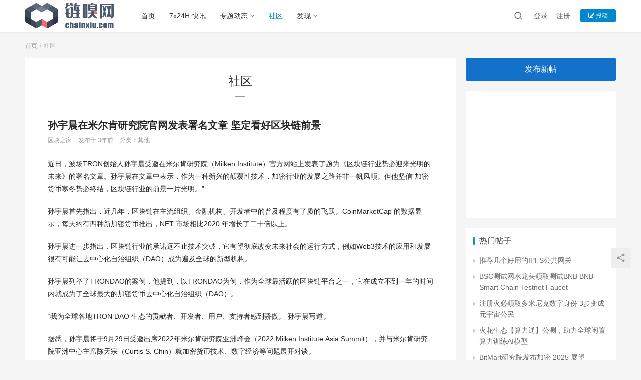

--- FILE ---
content_type: text/html; charset=UTF-8
request_url: https://www.chainxiu.com/forum/23833.html
body_size: 11834
content:
<!DOCTYPE html>
<html lang="zh-CN">
<head>
    <meta charset="UTF-8">
    <meta http-equiv="X-UA-Compatible" content="IE=Edge,chrome=1">
    <meta name="renderer" content="webkit">
    <meta name="viewport" content="initial-scale=1.0,user-scalable=no,maximum-scale=1,width=device-width">
    <title>孙宇晨在米尔肯研究院官网发表署名文章 坚定看好区块链前景-ChainXiu链嗅网</title>
    <meta name='robots' content='max-image-preview:large' />
<meta name="description" content="近日，波场TRON创始人孙宇晨受邀在米尔肯研究院（MilkenInstitute）官方网站上发表了题为《区块链行业势必迎来光明的未来》的署名文章。孙宇晨在文章中表示，作为一种新兴的颠覆性技术，加密行业的发展之路并非一帆风顺。但他坚信“加密货币寒冬势必终结，区块链行业的前景一片光明。” 孙宇晨首先指出，近几年，区块链在主流组织、金融机构、开发者中的普及程度有了质的飞跃。CoinMarketCap的数..." />
<meta property="og:type" content="article" />
<meta property="og:url" content="https://www.chainxiu.com/forum/23833.html" />
<meta property="og:site_name" content="ChainXiu链嗅网" />
<meta property="og:title" content="孙宇晨在米尔肯研究院官网发表署名文章 坚定看好区块链前景" />
<meta property="og:image" content="https://www.ylfx.com/uploads/editor1/20220915/6322dd0a8ff56.jpg" />
<meta property="og:description" content="近日，波场TRON创始人孙宇晨受邀在米尔肯研究院（MilkenInstitute）官方网站上发表了题为《区块链行业势必迎来光明的未来》的署名文章。孙宇晨在文章中表示，作为一种新兴的颠覆性技术，加密行业的发展之路并非一帆风顺。但他坚信“加密货币寒冬势必终结，区块链行业的前景一片光明。” 孙宇晨首先指出，近几年，区块链在主流组织、金融机构、开发者中的普及程度有了质的飞跃。CoinMarketCap的数..." />
<link rel="canonical" href="https://www.chainxiu.com/forum/23833.html" />
<meta name="applicable-device" content="pc,mobile" />
<meta http-equiv="Cache-Control" content="no-transform" />
<link rel="shortcut icon" href="//static.chainxiu.com/2022/07/favicon.png" />
<link rel='dns-prefetch' href='//at.alicdn.com' />
<link rel='stylesheet' id='stylesheet-css'  href='https://www.chainxiu.com/wp-content/themes/justnews6.0.1/css/style.css?ver=6.0.1' type='text/css' media='all' />
<link rel='stylesheet' id='font-awesome-css'  href='https://www.chainxiu.com/wp-content/themes/justnews6.0.1/themer/assets/css/font-awesome.css?ver=6.0.1' type='text/css' media='all' />
<link rel='stylesheet' id='wp-block-library-css'  href='https://www.chainxiu.com/wp-includes/css/dist/block-library/style.min.css?ver=5.8.12' type='text/css' media='all' />
<link rel='stylesheet' id='QAPress-css'  href='https://www.chainxiu.com/wp-content/plugins/qapress/css/style.css?ver=2.3.1' type='text/css' media='all' />
<style id='QAPress-inline-css' type='text/css'>

        .q-content .topic-tab,.q-content .q-answer .as-user,.q-content .q-answer .as-comment-name,.profile-QAPress-tab .QAPress-tab-item{color: #1471CA;}
        .q-content .q-topic-wrap a:hover,.q-content .q-answer .as-action a:hover,.q-content .topic-tab:hover,.q-content .topic-title:hover{color:#0D62B3;}
        .q-content .put-top,.q-content .topic-tab.current-tab,.q-content .q-answer .as-submit .btn-submit,.q-content .q-answer .as-comments-submit,.q-content .q-add-header .btn-post,.q-content .q-pagination .current,.q-btn-new,.profile-QAPress-tab .QAPress-tab-item.active,.q-mobile-ask a{background-color:#1471CA;}
        .q-content .q-answer .as-submit .btn-submit:hover,.q-content .q-answer .as-comments-submit:hover,.q-content .q-add-header .btn-post:hover,.q-content .topic-tab.current-tab:hover,.q-content .q-pagination a:hover,.q-btn-new:hover,.profile-QAPress-tab .QAPress-tab-item:hover,.q-mobile-ask a:hover{background-color:#0D62B3;}
        .q-content .q-answer .as-comments-input:focus,.profile-QAPress-tab .QAPress-tab-item{border-color: #1471CA;}
        .profile-QAPress-tab .QAPress-tab-item:hover{border-color: #0D62B3;}
        
</style>
<script type='text/javascript' src='https://cdn.jsdelivr.net/npm/jquery@1.12.4/dist/jquery.min.js?ver=1.12.4' id='jquery-core-js'></script>
<script type='text/javascript' src='https://www.chainxiu.com/wp-includes/js/jquery/jquery-migrate.min.js?ver=3.3.2' id='jquery-migrate-js'></script>
<script type='text/javascript' src='//at.alicdn.com/t/font_2010989_pnpf7kimxx.js?ver=6.0.1' id='wpcom-icons-js'></script>
<link rel="EditURI" type="application/rsd+xml" title="RSD" href="https://www.chainxiu.com/xmlrpc.php?rsd" />
<link rel="wlwmanifest" type="application/wlwmanifest+xml" href="https://www.chainxiu.com/wp-includes/wlwmanifest.xml" /> 
<link rel='shortlink' href='https://www.chainxiu.com/?p=23833' />
        <style>
            a, .text-primary, .btn.active, .btn:active, .btn:focus, .btn:hover, .btn.btn-primary .badge, .panel-primary>.panel-heading .badge, .member-form-tab li.active a, .member-account-menu .member-nav-icon, .member-lp-process li.active p, .wpcom-profile .user-group, .wpcom-profile .wpcom-profile-nav li.active a, .wpcom-profile .profile-tab-item.active, .user-card-name .user-group, .plyr--full-ui input[type=range], body>header.header .nav>li.active>a, body>header.header .dropdown-menu>.active>a, .entry .entry-info .nickname, .entry .entry-content .has-theme-color-color, .entry-bar-inner .user-group, .entry-action .btn-dashang, .entry-action .btn-zan, .entry-readmore-btn, .form-submit-text span, .widget_profile .user-group, .list.tabs .tab.active a, .load-more, .kx-list .kx-time{color: #0088cc;}.bg-primary, .btn.btn-primary, .btn.btn-primary.disabled.focus, .btn.btn-primary.disabled:focus, .btn.btn-primary.disabled:hover, .btn.btn-primary[disabled].focus, .btn.btn-primary[disabled]:focus, .btn.btn-primary[disabled]:hover, fieldset[disabled] .btn.btn-primary.focus, fieldset[disabled] .btn.btn-primary:focus, fieldset[disabled] .btn.btn-primary:hover, .nav-pills>li.active>a, .nav-pills>li.active>a:focus, .nav-pills>li.active>a:hover, .label-primary, .panel-primary>.panel-heading, .action.action-color-1 .action-item, .entry .entry-content .has-theme-color-background-color, .comment-reply-title:before, .comments-title:before, .entry-related-title:before, .widget-title:before, .search-form .submit, .sec-panel-head h1 span:before, .sec-panel-head h2 span:before, .sec-panel-head h3 span:before, .wpcom-slider .swiper-pagination .swiper-pagination-bullet-active, .tagHandler ul.tagHandlerContainer li.tagItem{background-color: #0088cc;}.form-control:focus, .btn.active, .btn:active, .btn.btn-primary, .btn.btn-primary.active, .btn.btn-primary:active, .btn.btn-primary.disabled.focus, .btn.btn-primary.disabled:focus, .btn.btn-primary.disabled:hover, .btn.btn-primary[disabled].focus, .btn.btn-primary[disabled]:focus, .btn.btn-primary[disabled]:hover, fieldset[disabled] .btn.btn-primary.focus, fieldset[disabled] .btn.btn-primary:focus, fieldset[disabled] .btn.btn-primary:hover, .nav .open>a, .nav .open>a:focus, .nav .open>a:hover, .panel-primary, .panel-primary>.panel-heading, .wpcom-profile .profile-tab-item.active, .search-form input.keyword:focus, .load-more{border-color: #0088cc;}.btn.active:before, .btn:active:before, .btn:focus:before, .btn:hover:before, .TCaptcha-button .TCaptcha-icon:after, .wpcom-profile .user-group, .user-card-name .user-group, .smartphoto-loader, .entry-bar-inner .user-group, .entry-action .btn-dashang, .entry-action .btn-zan, .entry-readmore-btn, .widget-kx-list .kx-item:before, .widget_profile .user-group, .kx-list .kx-time:before{border-color: #0088cc;}.btn.active:after, .btn:active:after, .btn:focus:after, .btn:hover:after, .page-numbers>li.active, .pagination>li.active, .swiper-pagination-bullet-active, .swiper-pagination-progress .swiper-pagination-progressbar, .hot-slider .swiper-button-next, .hot-slider .swiper-button-prev, .action .action-item-inner h2, .action .action-item-inner h3, .action .action-item-inner h4, .TCaptcha-button .TCaptcha-icon i, .TCaptcha-button .TCaptcha-icon:before, .member-account-menu .active:before, .member-lp-process li.active i, .member-lp-process li.processed .process-line, .wpcom-profile .user-group:after, .wpcom-profile .profile-tab-item.active:after, .user-card-name .user-group:after, .modules-video .modal-player, .social-login-form .sl-input-submit, .plyr--audio .plyr__control.plyr__tab-focus, .plyr--audio .plyr__control:hover, .plyr--audio .plyr__control[aria-expanded=true], .plyr--video .plyr__control.plyr__tab-focus, .plyr--video .plyr__control:hover, .plyr--video .plyr__control[aria-expanded=true], .plyr__control--overlaid, .plyr__control--overlaid:focus, .plyr__control--overlaid:hover, .plyr__menu__container .plyr__control[role=menuitemradio][aria-checked=true]:before, .entry-bar-inner .user-group:after, .post-loop-default .item-title a .sticky-post, .post-loop-card .item-title .sticky-post, .post-loop-image .item-title .sticky-post, .sidebar .widget_nav_menu ul li.current-menu-item a, .sidebar .widget_nav_menu ul li.current-post-parent a, .widget_profile .user-group:after, .list.tabs .tab.active a:after, .kx-list .kx-date:before{background-color: #0088cc;}.panel-primary>.panel-heading+.panel-collapse>.panel-body{border-top-color: #0088cc;}.panel-primary>.panel-footer+.panel-collapse>.panel-body, .member-form-tab li.active{border-bottom-color: #0088cc;}.wpcom-profile .wpcom-profile-nav li.active a{border-bottom-color: #0088cc;}.entry .entry-content .h3, .entry .entry-content h3, .entry .member-account-content .woocommerce h2{border-left-color: #0088cc;}a:hover, .breadcrumb>li a:hover, .page-numbers .pagination-go .pgo-btn:hover, .pagination .pagination-go .pgo-btn:hover, .close:focus, .close:hover, .action .action-share-item:hover, .member-form .form-group.active .wi, .member-form .form-group.active .show-password .wi:hover, .member-form .form-group.error .show-password .wi:hover, .member-form .show-password .wi:hover, .member-form-tab a:hover, .member-account-name a:hover, .member-account-menu li:hover, .wpcom-profile .wpcom-profile-nav a:hover, .wpcom-profile .follow-item .follow-item-text .follow-item-name a:hover, .wpcom-profile-main .profile-posts-list .item-title a:hover, .wpcom-profile-main .profile-comments-list .comment-item-link a:hover, .hentry .member-account-wrap .notify-list .notify-item.status-1 .notify-item-title a:hover, .hentry .member-account-wrap .notify-list .notify-item-title a:hover, .user-card-name:hover, body>header.header .nav>li>a:hover, body>header.header .wpcom-adv-menu>.menu-item-style>.menu-item-wrap>li>a:hover, .navbar-action .login:focus, .navbar-action .login:hover, .navbar-action .profile a:hover, .navbar-search-close:hover, .navbar-search-btn:hover, .navbar-search-icon:focus, .navbar-search-icon:hover, .entry .entry-info a:focus, .entry .entry-info a:hover, .entry .entry-content .has-theme-hover-color, .entry .entry-content .wp-block-wpcom-accordion .panel-heading .panel-title a:hover, .entry .entry-content .wp-block-wpcom-accordion .panel-heading .panel-title a:hover .wi, .entry-bar .info-item a:hover, .comments-list .comment-children .comment-text-reply a:hover, .comments-list .reply a:hover, .comment-body .nickname a:hover, #cancel-comment-reply-link:hover, .post-loop-list .item a:hover, .post-loop-default .item-title a:hover, .post-loop-default .item-meta a:hover, .post-loop-card .item-title a:hover, .post-loop-image .item-title a:hover, .post-loop-image .item-meta-author .avatar:hover, .widget ol a:hover, .widget ul a:hover, .widget_kuaixun .widget-title-more:hover, .widget_profile .profile-name:hover, .sec-panel-head .more:hover, .el-boxed .sec-panel-head h1 span a:hover, .el-boxed .sec-panel-head h2 span a:hover, .el-boxed .sec-panel-head h3 span a:hover, .list.tabs .tab a:hover, .list-links a:focus, .list-links a:hover, .kx-list .kx-content h2 a:hover, .kx-meta .j-mobile-share:hover, .modules-category-posts .sec-panel-more a:hover{color: #07c;}.page-numbers>li:hover, .pagination>li:hover, .hot-slider .swiper-button-prev:hover, .hot-slider .swiper-container-rtl .swiper-button-next:hover, .hot-slider .swiper-button-next:hover, .hot-slider .swiper-container-rtl .swiper-button-prev:hover, .member-account-menu .active:hover:before, .wpcom-profile .wpcom-profile-setcover:hover, .wpcom-profile .profile-tab-item:hover, .social-login-form .sl-input-submit:hover, body>header.header .dropdown-menu>.active>a:focus, body>header.header .dropdown-menu>.active>a:hover, body>header.header .dropdown-menu>li>a:hover, body>header.header .wpcom-adv-menu>.menu-item-style>.menu-item-wrap .dropdown-menu li a:hover, .entry-tag a:focus, .entry-tag a:hover, .wpcom-shortcode-tags li:hover, .page-no-sidebar.member-login .btn-home:hover, .page-no-sidebar.member-register .btn-home:hover, .post-loop-default .item-category:hover, .post-loop-card .item-img .item-category:hover, .post-loop-image .item-img .item-category:hover, .widget .tagcloud a:hover, .sidebar .widget_nav_menu ul li.current-menu-item .sub-menu a:hover, .sidebar .widget_nav_menu ul li.current-post-parent .sub-menu a:hover, .sidebar .widget_nav_menu ul li a:hover, .footer-sns .sns-icon:after, .list.tabs .tab.active a:hover:after, .load-more:focus, .load-more:hover, .modules-carousel-posts .sec-panel-more .swiper-button-next:hover, .modules-carousel-posts .sec-panel-more .swiper-button-prev:hover{background-color: #07c;}.page-numbers .pagination-go .pgo-input:focus, .pagination .pagination-go .pgo-input:focus, .member-form .form-group.active .form-input, .wpcom-profile .wpcom-profile-setcover:hover, .wpcom-profile .profile-tab-item:hover, .entry-tag a:focus, .entry-tag a:hover, .entry-action .btn-dashang.liked, .entry-action .btn-dashang:hover, .entry-action .btn-zan.liked, .entry-action .btn-zan:hover, .entry-readmore-btn:hover, .widget .tagcloud a:hover, .widget-kx-list .kx-item:hover:before, .widget-kx-list .kx-item.active:before, .load-more:focus, .load-more:hover{border-color: #07c;}.action .action-item:hover, .entry .entry-content .has-theme-hover-background-color, .entry-action .btn-dashang.liked, .entry-action .btn-dashang:hover, .entry-action .btn-zan.liked, .entry-action .btn-zan:hover, .entry-readmore-btn:hover, .search-form .submit:hover, .wpcom-slider .swiper-pagination span:hover, .tagHandler ul.tagHandlerContainer li.tagItem:hover{background-color: #07c;}.member-form-tab li.active:hover{border-bottom-color: #07c;}.member-account-input input:focus, .member-account-input select:focus, .member-account-input textarea:focus, .modules-carousel-posts .sec-panel-more .swiper-button-next:hover, .modules-carousel-posts .sec-panel-more .swiper-button-prev:hover{border-color: #07c;}.wpcom-profile .wpcom-profile-nav a:hover{border-bottom-color: #07c;}@media (max-width:991px){.navbar-collapse{background-color: #0088cc;}}@media (max-width:767px){.entry-bar .info-item.share .mobile{background-color: #0088cc;}}            .page-no-sidebar.member-login ,.page-no-sidebar.member-register{ background-image: url('//static.chainxiu.com/2022/07/bg.jpeg');}
                                    body>header.header{background-color: #fff;;}
                        body>header.header .logo img{max-height: 50px;}
                        @media (max-width: 767px){
                body>header.header .logo img{max-height: 36px;}
            }
                        .entry .entry-video{ height: 482px;}
            @media (max-width: 1219px){
                .entry .entry-video{ height: 386.49883449883px;}
            }
            @media (max-width: 991px){
                .entry .entry-video{ height: 449.41724941725px;}
            }
            @media (max-width: 767px){
                .entry .entry-video{ height: 344.28571428571px;}
            }
            @media (max-width: 500px){
                .entry .entry-video{ height: 241px;}
            }
                    </style>
    <link rel="icon" href="//static.chainxiu.com/2022/07/favicon.png" sizes="32x32" />
<link rel="icon" href="//static.chainxiu.com/2022/07/favicon.png" sizes="192x192" />
<link rel="apple-touch-icon" href="//static.chainxiu.com/2022/07/favicon.png" />
<meta name="msapplication-TileImage" content="//static.chainxiu.com/2022/07/favicon.png" />
    <!--[if lte IE 9]><script src="https://www.chainxiu.com/wp-content/themes/justnews6.0.1/js/update.js"></script><![endif]-->
</head>
<body class="page-template-default page page-id-22371 lang-cn el-boxed">
<header class="header">
    <div class="container clearfix">
        <div class="navbar-header">
            <button type="button" class="navbar-toggle collapsed" data-toggle="collapse" data-target=".navbar-collapse">
                <span class="icon-bar icon-bar-1"></span>
                <span class="icon-bar icon-bar-2"></span>
                <span class="icon-bar icon-bar-3"></span>
            </button>
                        <div class="logo">
            <a href="https://www.chainxiu.com" rel="home"><img src="//static.chainxiu.com/2022/07/652x184.png" alt="ChainXiu链嗅网"></a>
        </div>
    </div>
    <div class="collapse navbar-collapse">
        <nav class="navbar-left primary-menu"><ul id="menu-%e5%a4%b4%e9%83%a8%e8%8f%9c%e5%8d%95" class="nav navbar-nav wpcom-adv-menu"><li class="menu-item"><a href="/">首页</a></li>
<li class="menu-item"><a href="https://www.chainxiu.com/flash">7x24H 快讯</a></li>
<li class="menu-item dropdown"><a href="https://www.chainxiu.com/category/news" class="dropdown-toggle">专题动态</a>
<ul class="dropdown-menu menu-item-wrap menu-item-col-5">
	<li class="menu-item"><a href="https://www.chainxiu.com/category/news">新闻资讯</a></li>
	<li class="menu-item"><a href="https://www.chainxiu.com/category/guandian">观点洞察</a></li>
	<li class="menu-item"><a href="https://www.chainxiu.com/category/jishu">区块技术</a></li>
	<li class="menu-item"><a href="https://www.chainxiu.com/category/hangqing">行情分析</a></li>
	<li class="menu-item"><a href="https://www.chainxiu.com/category/pingce">项目评测</a></li>
</ul>
</li>
<li class="menu-item page-item-22371 active"><a href="https://www.chainxiu.com/forum">社区</a></li>
<li class="menu-item dropdown"><a href="https://www.chainxiu.com/category/projects" class="dropdown-toggle">发现</a>
<ul class="dropdown-menu menu-item-wrap menu-item-col-2">
	<li class="menu-item"><a href="https://www.chainxiu.com/sites">导航</a></li>
	<li class="menu-item"><a href="https://www.chainxiu.com/category/projects/airdrop">空投交互攻略</a></li>
</ul>
</li>
</ul></nav>        <div class="navbar-action pull-right">
                            <div class="navbar-search-icon j-navbar-search"><i class="wpcom-icon wi"><svg aria-hidden="true"><use xlink:href="#wi-search"></use></svg></i></div>

                
                <div id="j-user-wrap">
                    <a class="login" href="https://www.chainxiu.com/login">登录</a>
                    <a class="login register" href="https://www.chainxiu.com/register">注册</a>
                </div>
                <a class="btn btn-primary btn-xs publish" href="https://www.chainxiu.com/tougao">
                    <i class="fa fa-edit"></i> 投稿</a>
                                    </div>
        <form class="navbar-search" action="https://www.chainxiu.com" method="get" role="search">
            <div class="navbar-search-inner">
                <i class="wpcom-icon wi navbar-search-close"><svg aria-hidden="true"><use xlink:href="#wi-close"></use></svg></i>                <input type="text" name="s" class="navbar-search-input" autocomplete="off" placeholder="输入关键词搜索..." value="">
                <button class="navbar-search-btn" type="submit"><i class="wpcom-icon wi"><svg aria-hidden="true"><use xlink:href="#wi-search"></use></svg></i></button>
            </div>
        </form>
    </div><!-- /.container -->
    </div><!-- /.navbar-collapse -->
</header>
<div id="wrap">    <div class="wrap container">
        <ol class="breadcrumb" vocab="https://schema.org/" typeof="BreadcrumbList"><li class="home" property="itemListElement" typeof="ListItem"><a href="https://www.chainxiu.com" property="item" typeof="WebPage"><span property="name" class="hide">ChainXiu链嗅网</span>首页</a><meta property="position" content="1"></li><li class="active" property="itemListElement" typeof="ListItem"><a href="https://www.chainxiu.com/forum" property="item" typeof="WebPage"><span property="name">社区</span></a><meta property="position" content="2"></li></ol>        <div class="main">
                            <article id="post-22371" class="post-22371 page type-page status-publish hentry">
                    <div class="entry">
                                                    <div class="entry-head">
                                <h1 class="entry-title">社区</h1>
                            </div>
                                                <div class="entry-content clearfix">
                            <div class="q-content q-single" data-id="23833">
            <div class="q-header topic-header">
                
                <h1 class="q-title">孙宇晨在米尔肯研究院官网发表署名文章 坚定看好区块链前景</h1>
                <div class="q-info"><span class="q-author"><a href="https://www.chainxiu.com/profile/xiaotang85" target="_blank">区块之家</a></span>
                    <span class="q-author">发布于 3年前</span>
                    <span class="q-cat">分类：<a href="https://www.chainxiu.com/forum/other">其他</a></span>
                </div>
            </div>
            <div class="q-entry entry-content"><p>近日，波场TRON创始人孙宇晨受邀在米尔肯研究院（Milken Institute）官方网站上发表了题为《区块链行业势必迎来光明的未来》的署名文章。孙宇晨在文章中表示，作为一种新兴的颠覆性技术，加密行业的发展之路并非一帆风顺。但他坚信“加密货币寒冬势必终结，区块链行业的前景一片光明。”</p>
<p>孙宇晨首先指出，近几年，区块链在主流组织、金融机构、开发者中的普及程度有了质的飞跃。CoinMarketCap 的数据显示，每天约有四种新加密货币推出，NFT 市场相比2020 年增长了二十倍以上。</p>
<p>孙宇晨进一步指出，区块链行业的承诺远不止技术突破，它有望彻底改变未来社会的运行方式，例如Web3技术的应用和发展很有可能让去中心化自治组织（DAO）成为遍及全球的新型机构。</p>
<p>孙宇晨列举了TRONDAO的案例，他提到，以TRONDAO为例，作为全球最活跃的区块链平台之一，它在成立不到一年的时间内就成为了全球最大的加密货币去中心化自治组织（DAO）。</p>
<p>“我为全球各地TRON DAO 生态的贡献者、开发者、用户、支持者感到骄傲。”孙宇晨写道。</p>
<p>据悉，孙宇晨将于9月29日受邀出席2022年米尔肯研究院亚洲峰会（2022 Milken Institute Asia Summit），并与米尔肯研究院亚洲中心主席陈天宗（Curtis S. Chin）就加密货币技术、数字经济等问题展开对谈。</p>
<p>米尔肯研究院是一家无党派的非营利性经济智库机构，其主办的米尔肯研究院亚洲峰会主要汇集世界各地的首席执行官、高级政府官员以及高级金融执行人员等，针对各种挑战商议可行的解决方案。亚洲峰会每年一届，今年为第九届，以“The World Transformed”为主题，于9月28日至30日在新加披举行。此前，孙宇晨曾于2021年出席第八届亚洲峰会，并参与主题为“加密行业新篇章”的议题研讨。</p>
<p><noscript><img class="aligncenter" src="https://www.ylfx.com/uploads/editor1/20220915/6322dd0a8ff56.jpg" alt="社区" width="600" height="312" /></noscript><img class="aligncenter j-lazy" src="https://www.chainxiu.com/wp-content/themes/justnews6.0.1/themer/assets/images/lazy.png" data-original="https://www.ylfx.com/uploads/editor1/20220915/6322dd0a8ff56.jpg" alt="社区" width="600" height="312" /></p>
<p>《<strong>区块链行业势必迎来光明的未来</strong>》全文如下：</p>
<p>黎明前的黑暗总是最为深沉，但寒冬终将过去，春天总会到来。币圈也是如此。加密货币寒冬势必终结，全球区块链行业将迎来春天。作为一种新兴的颠覆性技术，加密行业的发展之路并非一帆风顺。然而，这些坎坷并非失败，而是敦促我们前进和创新的良机。</p>
<p>无数历史经验证明了人类能够克服万难，坚定不移地追求进步。伟大的哲学家尼采曾就人性进行思考：“人类因犯错而变得富有内涵、敏感、创意十足，并由此绽放出宗教与艺术这般绚烂的花朵。”我对此深以为然。我相信只有通过不断犯错，不断尝试，我们才能不停向前发展。社会从不完美，所以我们才会不断努力改善社会，因我们绝不甘于平庸。</p>
<p>历史一次又一次向我们证明，创新的光芒可以点亮黑夜深处的火炬。文艺复兴、工业革命、90 年代的互联网热潮……历史上的重大转折无一不是如此。因此，我相信区块链行业的前景一片光明。区块链技术拥有众多创新点，包括：1）交易验证去信任化；2）不可篡改、高度透明；3）即时P2P 结算。</p>
<p>近几年，区块链在主流组织、金融机构、开发者中的普及程度有了质的飞跃。CoinMarketCap 的数据显示，每天约有四种新加密货币推出，NFT 市场相比2020 年增长了二十倍以上。区块链汇集了各行各业人士，包括政商界人士、程序员、游戏玩家和艺术家，他们有着相同的信仰——深信区块链将开创全新的生活方式。</p>
<p>然而，区块链行业的承诺远不止技术突破。它有望彻底改变未来社会的运行方式，Web3 带来的颠覆性变化便是其中一例；它还可能开启一个新纪元，让去中心化自治组织（DAO）成为遍及全球的新型机构。以TRONDAO 为例，作为全球最活跃的区块链平台之一，它在成立不到一年的时间内就成为了全球最大的加密货币去中心化自治组织（DAO）。截至2022 年8 月，TRON DAO 用户数超1.08 亿，链上去中心化应用数超1400个。诚然，TRON DAO 的使命是通过区块链前沿技术加速互联网去中心化，而其繁荣的生态则彰显了实现这一共同使命的团结一致。我为全球各地TRON DAO 生态的贡献者、开发者、用户、支持者感到骄傲。</p>
<p>只要从业者持续推陈出新、相互激励、共同进步，区块链行业的前景势必一片光明。我们将在这一去中心化网络中不断构建新连接， 夯实根基， 共创美好的明天。</p>
</div>

            <div class="q-answer" id="answer">
                <h3 class="as-title">0个回复</h3> <ul class="as-list"><li class="as-item-none" style="text-align: center;color: #999;padding-top: 10px;">暂无回复</li></ul><div class="as-login-notice">请 <a href="https://www.chainxiu.com/login">登录</a> 或 <a href="https://www.chainxiu.com/register">注册</a> 后回复</div></div></div>
                        </div>
                    </div>
                </article>
                    </div>
                    <aside class="sidebar">
                <div id="qapress-new-2" class="widget widget_qapress_new"><a class="q-btn-new" href="https://www.chainxiu.com/newquestion">发布新帖</a></div><div id="wpcom-html-ad-5" class="widget widget_html_ad"><script async src="https://pagead2.googlesyndication.com/pagead/js/adsbygoogle.js?client=ca-pub-4780575271078005"
     crossorigin="anonymous"></script>
<!-- chainxiu 边栏 -->
<ins class="adsbygoogle"
     style="display:inline-block;width:300px;height:250px"
     data-ad-client="ca-pub-4780575271078005"
     data-ad-slot="7227821236"></ins>
<script>
     (adsbygoogle = window.adsbygoogle || []).push({});
</script></div><div id="qapress-list-2" class="widget widget_qapress_list"><h3 class="widget-title"><span>热门帖子</span></h3>            <ul>
                                <li>
                    <a target="_blank" href="https://www.chainxiu.com/forum/24030.html" title="推荐几个好用的IPFS公共网关">
                        推荐几个好用的IPFS公共网关                    </a>
                </li>
                                <li>
                    <a target="_blank" href="https://www.chainxiu.com/forum/29402.html" title="BSC测试网水龙头领取测试BNB BNB Smart Chain Testnet Faucet">
                        BSC测试网水龙头领取测试BNB BNB Smart Chain Testnet Faucet                    </a>
                </li>
                                <li>
                    <a target="_blank" href="https://www.chainxiu.com/forum/24597.html" title="注册火必领取多米尼克数字身份 3步变成元宇宙公民">
                        注册火必领取多米尼克数字身份 3步变成元宇宙公民                    </a>
                </li>
                                <li>
                    <a target="_blank" href="https://www.chainxiu.com/forum/32840.html" title="火花生态【算力通】公测，助力全球闲置算力训练AI模型">
                        火花生态【算力通】公测，助力全球闲置算力训练AI模型                    </a>
                </li>
                                <li>
                    <a target="_blank" href="https://www.chainxiu.com/forum/32607.html" title="BitMart研究院发布加密 2025 展望">
                        BitMart研究院发布加密 2025 展望                    </a>
                </li>
                                <li>
                    <a target="_blank" href="https://www.chainxiu.com/forum/32716.html" title="KHARPA币：结合传统与区块链技术的DeFi DAO革命">
                        KHARPA币：结合传统与区块链技术的DeFi DAO革命                    </a>
                </li>
                                <li>
                    <a target="_blank" href="https://www.chainxiu.com/forum/24625.html" title="茉莉X系列新品JASMINER X16-Q重磅预售，惊喜价引爆市场">
                        茉莉X系列新品JASMINER X16-Q重磅预售，惊喜价引爆市场                    </a>
                </li>
                                <li>
                    <a target="_blank" href="https://www.chainxiu.com/forum/31870.html" title="SOL硬分叉升级版SOLAA3.0正式上线预售空投">
                        SOL硬分叉升级版SOLAA3.0正式上线预售空投                    </a>
                </li>
                                <li>
                    <a target="_blank" href="https://www.chainxiu.com/forum/32559.html" title="打造全新meme公链 Shib Ultra即将上线6家主流交易平台">
                        打造全新meme公链 Shib Ultra即将上线6家主流交易平台                    </a>
                </li>
                                <li>
                    <a target="_blank" href="https://www.chainxiu.com/forum/24704.html" title="2023年美联储议息会议&amp;经济数据公布时间表">
                        2023年美联储议息会议&amp;经济数据公布时间表                    </a>
                </li>
                            </ul>
        </div><div id="wpcom-post-thumb-7" class="widget widget_post_thumb"><h3 class="widget-title"><span>最新文章</span></h3>            <ul>
                                    <li class="item">
                                                <div class="item-content" style="margin-left: 0;">
                            <p class="item-title"><a href="https://www.chainxiu.com/33160.html" title="AI 的未来是去中心化：为什么这很重要">AI 的未来是去中心化：为什么这很重要</a></p>
                            <p class="item-date">2025-11-10</p>
                        </div>
                    </li>
                                    <li class="item">
                                                    <div class="item-img">
                                <a class="item-img-inner" href="https://www.chainxiu.com/33157.html" title="Web3运营技巧：免费内容发布平台，快速启动你的内容运营与SEO">
                                    <img width="480" height="300" src="https://www.chainxiu.com/wp-content/themes/justnews6.0.1/themer/assets/images/lazy.png" class="attachment-post-thumbnail size-post-thumbnail wp-post-image j-lazy" alt="Web3运营技巧：免费内容发布平台，快速启动你的内容运营与SEO" data-original="https://static.chainxiu.com/2025/11/1e66eb9a-a087-40e8-a2f2-8d605bfd76aa-480x300.png" />                                </a>
                            </div>
                                                <div class="item-content">
                            <p class="item-title"><a href="https://www.chainxiu.com/33157.html" title="Web3运营技巧：免费内容发布平台，快速启动你的内容运营与SEO">Web3运营技巧：免费内容发布平台，快速启动你的内容运营与SEO</a></p>
                            <p class="item-date">2025-11-06</p>
                        </div>
                    </li>
                                    <li class="item">
                                                    <div class="item-img">
                                <a class="item-img-inner" href="https://www.chainxiu.com/33128.html" title="x402协议中的$PING 是什么？如何诞生的？">
                                    <img width="480" height="300" src="https://www.chainxiu.com/wp-content/themes/justnews6.0.1/themer/assets/images/lazy.png" class="attachment-post-thumbnail size-post-thumbnail wp-post-image j-lazy" alt="x402协议中的$PING 是什么？如何诞生的？" data-original="https://static.chainxiu.com/2025/10/base-x402-ping-coin-e1761292317471-480x300.jpg" />                                </a>
                            </div>
                                                <div class="item-content">
                            <p class="item-title"><a href="https://www.chainxiu.com/33128.html" title="x402协议中的$PING 是什么？如何诞生的？">x402协议中的$PING 是什么？如何诞生的？</a></p>
                            <p class="item-date">2025-10-27</p>
                        </div>
                    </li>
                                    <li class="item">
                                                    <div class="item-img">
                                <a class="item-img-inner" href="https://www.chainxiu.com/33118.html" title="x402 是什么？">
                                    <img width="480" height="300" src="https://www.chainxiu.com/wp-content/themes/justnews6.0.1/themer/assets/images/lazy.png" class="attachment-post-thumbnail size-post-thumbnail wp-post-image j-lazy" alt="x402 是什么？" data-original="https://static.chainxiu.com/2025/10/ChatGPT-Image-May-19-2025-02_11_57-PM-480x300.webp" />                                </a>
                            </div>
                                                <div class="item-content">
                            <p class="item-title"><a href="https://www.chainxiu.com/33118.html" title="x402 是什么？">x402 是什么？</a></p>
                            <p class="item-date">2025-10-27</p>
                        </div>
                    </li>
                                    <li class="item">
                                                    <div class="item-img">
                                <a class="item-img-inner" href="https://www.chainxiu.com/33094.html" title="加密首例三明治攻击刑案：获利2500万美元的MIT兄弟将受审">
                                    <img width="480" height="300" src="https://www.chainxiu.com/wp-content/themes/justnews6.0.1/themer/assets/images/lazy.png" class="attachment-post-thumbnail size-post-thumbnail wp-post-image j-lazy" alt="加密首例三明治攻击刑案：获利2500万美元的MIT兄弟将受审" data-original="https://static.chainxiu.com/2025/10/f2190b6c-4922-44f3-9b1e-1bce838bf1f9-480x300.webp" />                                </a>
                            </div>
                                                <div class="item-content">
                            <p class="item-title"><a href="https://www.chainxiu.com/33094.html" title="加密首例三明治攻击刑案：获利2500万美元的MIT兄弟将受审">加密首例三明治攻击刑案：获利2500万美元的MIT兄弟将受审</a></p>
                            <p class="item-date">2025-10-16</p>
                        </div>
                    </li>
                                    <li class="item">
                                                    <div class="item-img">
                                <a class="item-img-inner" href="https://www.chainxiu.com/33082.html" title="200 亿爆仓的背后：我们应该了解什么？">
                                    <img width="480" height="300" src="https://www.chainxiu.com/wp-content/themes/justnews6.0.1/themer/assets/images/lazy.png" class="attachment-post-thumbnail size-post-thumbnail wp-post-image j-lazy" alt="200 亿爆仓的背后：我们应该了解什么？" data-original="https://static.chainxiu.com/2025/10/5-1760321493665-480x300.jpg" />                                </a>
                            </div>
                                                <div class="item-content">
                            <p class="item-title"><a href="https://www.chainxiu.com/33082.html" title="200 亿爆仓的背后：我们应该了解什么？">200 亿爆仓的背后：我们应该了解什么？</a></p>
                            <p class="item-date">2025-10-13</p>
                        </div>
                    </li>
                                    <li class="item">
                                                    <div class="item-img">
                                <a class="item-img-inner" href="https://www.chainxiu.com/33079.html" title="黑天鹅操盘手？Garrett Jin 究竟是谁？">
                                    <img width="480" height="300" src="https://www.chainxiu.com/wp-content/themes/justnews6.0.1/themer/assets/images/lazy.png" class="attachment-post-thumbnail size-post-thumbnail wp-post-image j-lazy" alt="黑天鹅操盘手？Garrett Jin 究竟是谁？" data-original="https://static.chainxiu.com/2025/10/10-1760257333934-480x300.jpg" />                                </a>
                            </div>
                                                <div class="item-content">
                            <p class="item-title"><a href="https://www.chainxiu.com/33079.html" title="黑天鹅操盘手？Garrett Jin 究竟是谁？">黑天鹅操盘手？Garrett Jin 究竟是谁？</a></p>
                            <p class="item-date">2025-10-13</p>
                        </div>
                    </li>
                                    <li class="item">
                                                    <div class="item-img">
                                <a class="item-img-inner" href="https://www.chainxiu.com/32955.html" title="BNB Chain的圈里圈外：奠定新叙事的200天">
                                    <img width="480" height="300" src="https://www.chainxiu.com/wp-content/themes/justnews6.0.1/themer/assets/images/lazy.png" class="attachment-post-thumbnail size-post-thumbnail wp-post-image j-lazy" alt="BNB Chain的圈里圈外：奠定新叙事的200天" data-original="https://static.chainxiu.com/2025/07/cc6bd54d-0d67-426b-8852-3c800dbc641c-480x300.png" />                                </a>
                            </div>
                                                <div class="item-content">
                            <p class="item-title"><a href="https://www.chainxiu.com/32955.html" title="BNB Chain的圈里圈外：奠定新叙事的200天">BNB Chain的圈里圈外：奠定新叙事的200天</a></p>
                            <p class="item-date">2025-07-10</p>
                        </div>
                    </li>
                            </ul>
        </div>            </aside>
            </div>
</div>
<footer class="footer width-footer-bar">
    <div class="container">
        <div class="clearfix">
                        <div class="footer-col footer-col-logo">
                <img src="//static.chainxiu.com/2022/07/800x800.png" alt="ChainXiu链嗅网">
            </div>
                        <div class="footer-col footer-col-copy">
                <ul class="footer-nav hidden-xs"><li id="menu-item-2658" class="menu-item menu-item-2658"><a href="https://www.chainxiu.com/flash">区块链快讯</a></li>
<li id="menu-item-2657" class="menu-item menu-item-2657"><a href="https://www.chainxiu.com/sites">区块链网址导航</a></li>
<li id="menu-item-2660" class="menu-item menu-item-2660"><a href="https://www.chainxiu.com/category/news">新闻资讯</a></li>
<li id="menu-item-2661" class="menu-item menu-item-2661"><a href="https://www.chainxiu.com/category/guandian">观点洞察</a></li>
<li id="menu-item-2662" class="menu-item menu-item-2662"><a href="https://www.chainxiu.com/category/jishu">区块技术</a></li>
<li id="menu-item-2663" class="menu-item menu-item-2663"><a href="https://www.chainxiu.com/category/hangqing">行情分析</a></li>
<li id="menu-item-2664" class="menu-item menu-item-2664"><a href="https://www.chainxiu.com/category/pingce">项目评测</a></li>
<li id="menu-item-169" class="menu-item menu-item-169"><a href="/wp-sitemap.xml">网站地图</a></li>
</ul>                <div class="copyright">
                    <p>Copyright © 2019-2025 链嗅网 chainxiu.com 版权所有 | 商务合作: <a href="/cdn-cgi/l/email-protection" class="__cf_email__" data-cfemail="b8d0d1f8dbd0d9d1d6c0d1cd96dbd7d5">[email&#160;protected]</a></p>
                </div>
            </div>
            <div class="footer-col footer-col-sns">
                <div class="footer-sns">
                                                <a href="https://x.com/ChainXiu">
                                <i class="wpcom-icon wi sns-icon"><svg aria-hidden="true"><use xlink:href="#wi-twitter-square"></use></svg></i>                                                            </a>
                                                    <a href="https://mirror.xyz/0x5806bd30A754e4C6683d9E50c951d9654dC2fC4d">
                                <i class="wpcom-icon wi sns-icon"><svg aria-hidden="true"><use xlink:href="#wi-medium"></use></svg></i>                                                            </a>
                                                    <a href="https://t.me/Fang_Koo">
                                <i class="wpcom-icon wi sns-icon"><svg aria-hidden="true"><use xlink:href="#wi-telegram"></use></svg></i>                                                            </a>
                                                    <a href="/cdn-cgi/l/email-protection#9cf4f5dcfff4fdf5f2e4f5e9b2fff3f1">
                                <i class="wpcom-icon wi sns-icon"><svg aria-hidden="true"><use xlink:href="#wi-envelope"></use></svg></i>                                                            </a>
                                        </div>
            </div>
        </div>
    </div>
</footer>
        <div class="action action-style-0 action-color-0 action-pos-0">
                                        <div class="action-item j-share">
                    <i class="wpcom-icon wi action-item-icon"><svg aria-hidden="true"><use xlink:href="#wi-share"></use></svg></i>                                    </div>
                            <div class="action-item gotop j-top">
                    <i class="wpcom-icon wi action-item-icon"><svg aria-hidden="true"><use xlink:href="#wi-arrow-up-2"></use></svg></i>                                    </div>
                    </div>
                    <div class="footer-bar">
                                    <div class="fb-item">
                        <a href="/">
                            <i class="wpcom-icon wi fb-item-icon"><svg aria-hidden="true"><use xlink:href="#wi-home"></use></svg></i>                            <span>首页</span>
                        </a>
                    </div>
                                        <div class="fb-item">
                        <a href="/flash">
                            <i class="wpcom-icon wi fb-item-icon"><svg aria-hidden="true"><use xlink:href="#wi-search"></use></svg></i>                            <span>快讯</span>
                        </a>
                    </div>
                                        <div class="fb-item">
                        <a href="/forum">
                            <i class="wpcom-icon wi fb-item-icon"><svg aria-hidden="true"><use xlink:href="#wi-comment"></use></svg></i>                            <span>社区</span>
                        </a>
                    </div>
                                        <div class="fb-item">
                        <a href="/sites">
                            <i class="wpcom-icon wi fb-item-icon"><svg aria-hidden="true"><use xlink:href="#wi-play"></use></svg></i>                            <span>导航</span>
                        </a>
                    </div>
                                        <div class="fb-item">
                        <a href="/account">
                            <i class="wpcom-icon wi fb-item-icon"><svg aria-hidden="true"><use xlink:href="#wi-user"></use></svg></i>                            <span>我的</span>
                        </a>
                    </div>
                                </div>
        <script data-cfasync="false" src="/cdn-cgi/scripts/5c5dd728/cloudflare-static/email-decode.min.js"></script><script type='text/javascript' id='main-js-extra'>
/* <![CDATA[ */
var _wpcom_js = {"webp":"","ajaxurl":"https:\/\/www.chainxiu.com\/wp-admin\/admin-ajax.php","theme_url":"https:\/\/www.chainxiu.com\/wp-content\/themes\/justnews6.0.1","slide_speed":"5000","lightbox":"1","user_card_height":"346","video_height":"482","login_url":"https:\/\/www.chainxiu.com\/login","register_url":"https:\/\/www.chainxiu.com\/register","errors":{"require":"\u4e0d\u80fd\u4e3a\u7a7a","email":"\u8bf7\u8f93\u5165\u6b63\u786e\u7684\u7535\u5b50\u90ae\u7bb1","pls_enter":"\u8bf7\u8f93\u5165","password":"\u5bc6\u7801\u5fc5\u987b\u4e3a6~32\u4e2a\u5b57\u7b26","passcheck":"\u4e24\u6b21\u5bc6\u7801\u8f93\u5165\u4e0d\u4e00\u81f4","phone":"\u8bf7\u8f93\u5165\u6b63\u786e\u7684\u624b\u673a\u53f7\u7801","terms":"Please read and agree with the terms","sms_code":"\u9a8c\u8bc1\u7801\u9519\u8bef","captcha_verify":"\u8bf7\u70b9\u51fb\u6309\u94ae\u8fdb\u884c\u9a8c\u8bc1","captcha_fail":"\u70b9\u51fb\u9a8c\u8bc1\u5931\u8d25\uff0c\u8bf7\u91cd\u8bd5","nonce":"\u968f\u673a\u6570\u6821\u9a8c\u5931\u8d25","req_error":"\u8bf7\u6c42\u5931\u8d25"},"follow_btn":"<i class=\"wpcom-icon wi\"><svg aria-hidden=\"true\"><use xlink:href=\"#wi-add\"><\/use><\/svg><\/i>\u5173\u6ce8","followed_btn":"\u5df2\u5173\u6ce8","user_card":"1"};
/* ]]> */
</script>
<script type='text/javascript' src='https://www.chainxiu.com/wp-content/themes/justnews6.0.1/js/main.js?ver=6.0.1' id='main-js'></script>
<script type='text/javascript' id='QAPress-js-js-extra'>
/* <![CDATA[ */
var QAPress_js = {"ajaxurl":"https:\/\/www.chainxiu.com\/wp-admin\/admin-ajax.php","ajaxloading":"https:\/\/www.chainxiu.com\/wp-content\/plugins\/qapress\/images\/loading.gif"};
/* ]]> */
</script>
<script type='text/javascript' src='https://www.chainxiu.com/wp-content/plugins/qapress/js/scripts.min.js?ver=2.3.1' id='QAPress-js-js'></script>
<script type='text/javascript' src='https://www.chainxiu.com/wp-content/themes/justnews6.0.1/js/wp-embed.js?ver=6.0.1' id='wp-embed-js'></script>
<!-- Google tag (gtag.js) -->
<script async src="https://www.googletagmanager.com/gtag/js?id=G-ESEV5NZ99Q"></script>
<script>
  window.dataLayer = window.dataLayer || [];
  function gtag(){dataLayer.push(arguments);}
  gtag('js', new Date());

  gtag('config', 'G-ESEV5NZ99Q');
</script>
    <script type="application/ld+json">
        {
            "@context": {
                "@context": {
                    "images": {
                      "@id": "http://schema.org/image",
                      "@type": "@id",
                      "@container": "@list"
                    },
                    "title": "http://schema.org/headline",
                    "description": "http://schema.org/description",
                    "pubDate": "http://schema.org/DateTime"
                }
            },
            "@id": "https://www.chainxiu.com/forum",
            "title": "社区",
            "images": ["https://www.ylfx.com/uploads/editor1/20220915/6322dd0a8ff56.jpg"],
            "description": "孙宇晨在米尔肯研究院官网发表署名文章 坚定看好区块链前景 区块之家 发布于 3年前 分类：其他 近日，波场TRON创始人孙宇晨受邀在米尔肯研究院（Milken Institute）...",
            "pubDate": "2022-01-23T03:19:27",
            "upDate": "2022-01-23T21:26:50"
        }
    </script>
                    <script>(function ($) {$(document).ready(function () {setup_share(1);})})(jQuery);</script>
        <script defer src="https://static.cloudflareinsights.com/beacon.min.js/vcd15cbe7772f49c399c6a5babf22c1241717689176015" integrity="sha512-ZpsOmlRQV6y907TI0dKBHq9Md29nnaEIPlkf84rnaERnq6zvWvPUqr2ft8M1aS28oN72PdrCzSjY4U6VaAw1EQ==" data-cf-beacon='{"version":"2024.11.0","token":"62d0a55af4f24ad38848c30e796a1ba6","r":1,"server_timing":{"name":{"cfCacheStatus":true,"cfEdge":true,"cfExtPri":true,"cfL4":true,"cfOrigin":true,"cfSpeedBrain":true},"location_startswith":null}}' crossorigin="anonymous"></script>
</body>
</html>

--- FILE ---
content_type: text/html; charset=utf-8
request_url: https://www.google.com/recaptcha/api2/aframe
body_size: 267
content:
<!DOCTYPE HTML><html><head><meta http-equiv="content-type" content="text/html; charset=UTF-8"></head><body><script nonce="tM6QX9z-tl5Y6m-ABPdHSg">/** Anti-fraud and anti-abuse applications only. See google.com/recaptcha */ try{var clients={'sodar':'https://pagead2.googlesyndication.com/pagead/sodar?'};window.addEventListener("message",function(a){try{if(a.source===window.parent){var b=JSON.parse(a.data);var c=clients[b['id']];if(c){var d=document.createElement('img');d.src=c+b['params']+'&rc='+(localStorage.getItem("rc::a")?sessionStorage.getItem("rc::b"):"");window.document.body.appendChild(d);sessionStorage.setItem("rc::e",parseInt(sessionStorage.getItem("rc::e")||0)+1);localStorage.setItem("rc::h",'1764500410422');}}}catch(b){}});window.parent.postMessage("_grecaptcha_ready", "*");}catch(b){}</script></body></html>